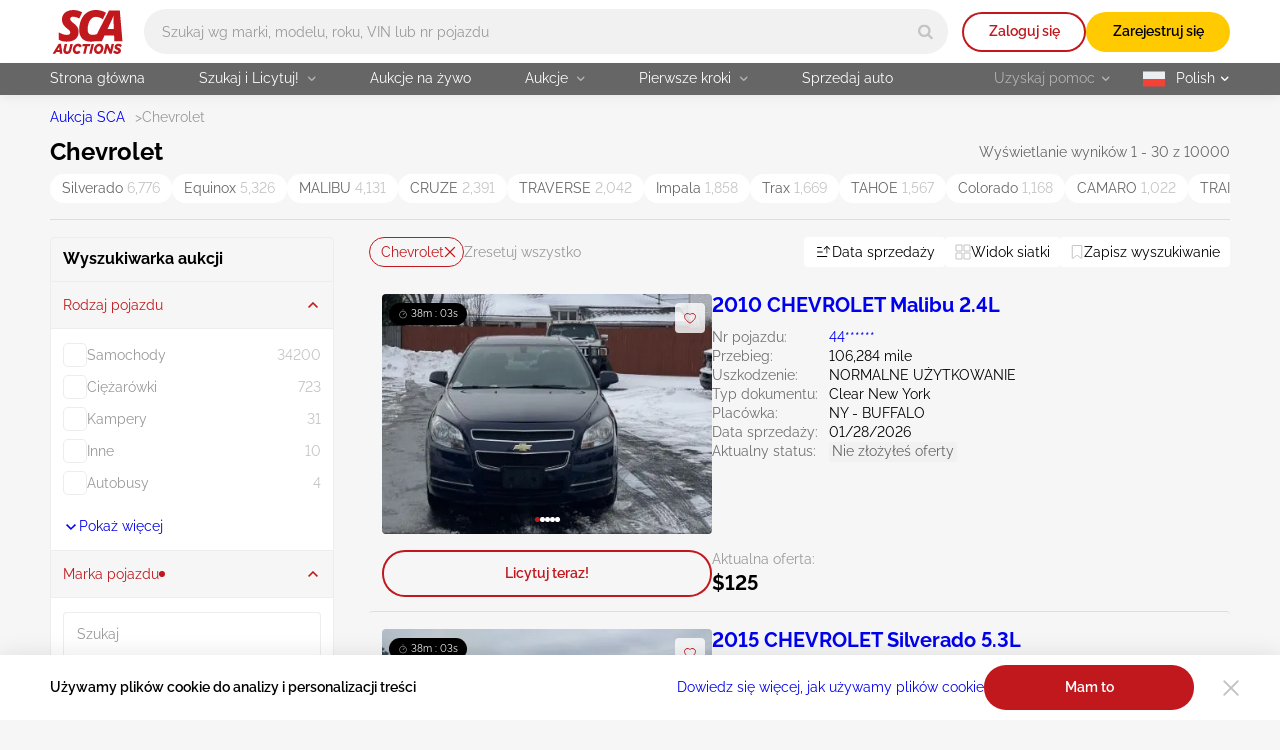

--- FILE ---
content_type: image/svg+xml
request_url: https://sca.auction/img/svg/arrow-left-black-icon.svg
body_size: -125
content:
<svg width="8" height="12" viewBox="0 0 8 12" fill="none" xmlns="http://www.w3.org/2000/svg">
<path d="M2.92871 6L6.75 2.17871C7.16406 1.76465 7.16406 1.09277 6.75 0.678711C6.33594 0.264648 5.66406 0.264648 5.25 0.678711L0.635742 5.29297C0.245117 5.68359 0.245117 6.31738 0.635742 6.70703L5.25 11.3213C5.66406 11.7354 6.33594 11.7354 6.75 11.3213C7.16406 10.9072 7.16406 10.2354 6.75 9.82129L2.92871 6Z" fill="black"/>
</svg>
